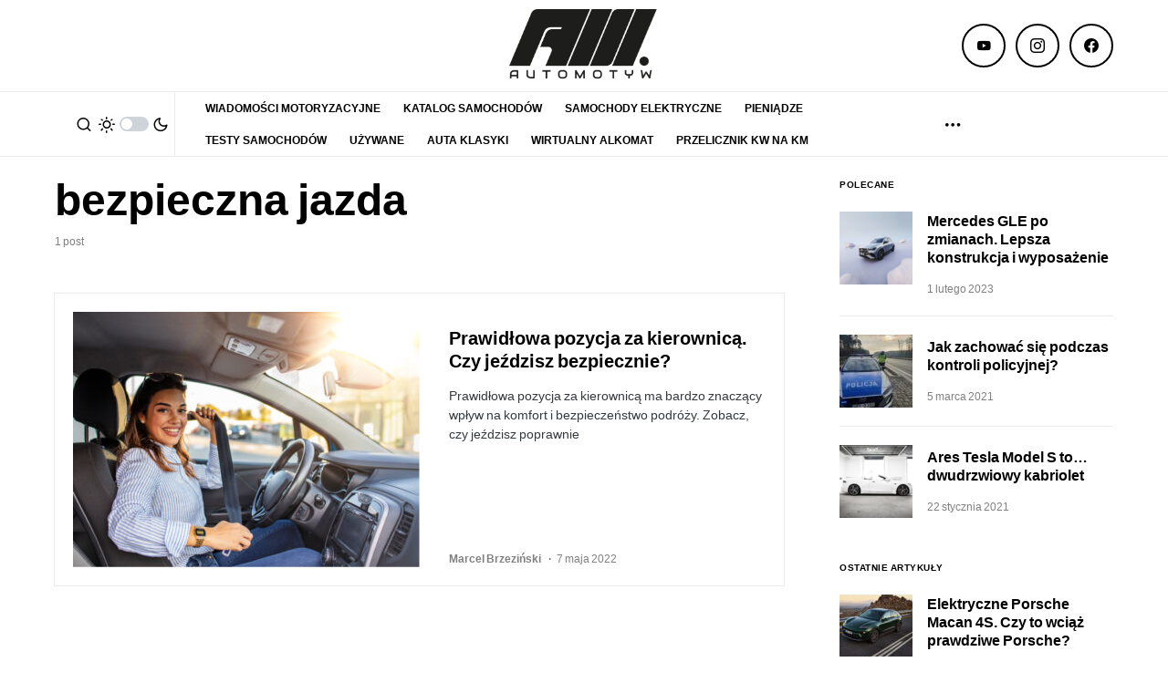

--- FILE ---
content_type: text/html; charset=utf-8
request_url: https://www.google.com/recaptcha/api2/aframe
body_size: 268
content:
<!DOCTYPE HTML><html><head><meta http-equiv="content-type" content="text/html; charset=UTF-8"></head><body><script nonce="03hNXkxb-HQouD4i6CnFAA">/** Anti-fraud and anti-abuse applications only. See google.com/recaptcha */ try{var clients={'sodar':'https://pagead2.googlesyndication.com/pagead/sodar?'};window.addEventListener("message",function(a){try{if(a.source===window.parent){var b=JSON.parse(a.data);var c=clients[b['id']];if(c){var d=document.createElement('img');d.src=c+b['params']+'&rc='+(localStorage.getItem("rc::a")?sessionStorage.getItem("rc::b"):"");window.document.body.appendChild(d);sessionStorage.setItem("rc::e",parseInt(sessionStorage.getItem("rc::e")||0)+1);localStorage.setItem("rc::h",'1769983118517');}}}catch(b){}});window.parent.postMessage("_grecaptcha_ready", "*");}catch(b){}</script></body></html>